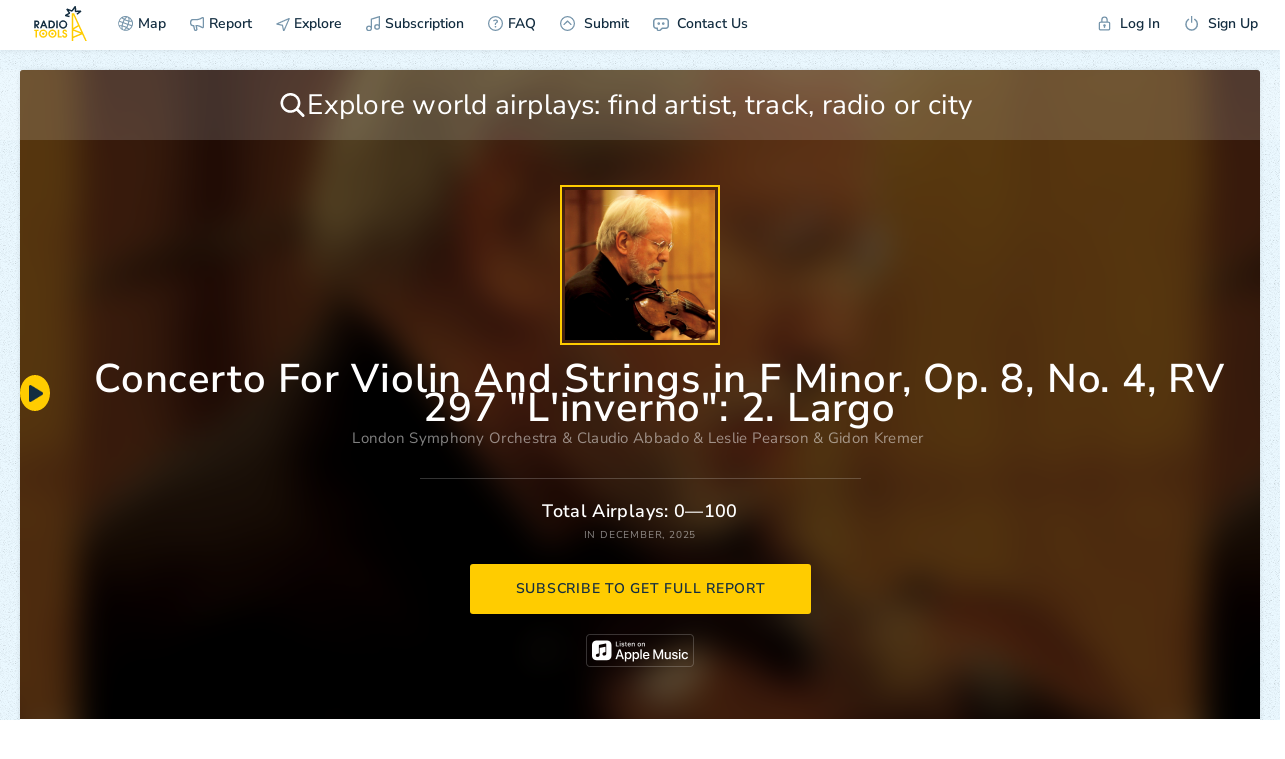

--- FILE ---
content_type: text/html; charset=utf-8
request_url: https://www.google.com/recaptcha/api2/anchor?ar=1&k=6LeKBMkZAAAAAGOww6nP3QojS59emyUaXW9QGU7n&co=aHR0cHM6Ly9yYWRpby50b29sczo0NDM.&hl=en&v=N67nZn4AqZkNcbeMu4prBgzg&size=invisible&anchor-ms=20000&execute-ms=30000&cb=rcww01wbqysy
body_size: 48977
content:
<!DOCTYPE HTML><html dir="ltr" lang="en"><head><meta http-equiv="Content-Type" content="text/html; charset=UTF-8">
<meta http-equiv="X-UA-Compatible" content="IE=edge">
<title>reCAPTCHA</title>
<style type="text/css">
/* cyrillic-ext */
@font-face {
  font-family: 'Roboto';
  font-style: normal;
  font-weight: 400;
  font-stretch: 100%;
  src: url(//fonts.gstatic.com/s/roboto/v48/KFO7CnqEu92Fr1ME7kSn66aGLdTylUAMa3GUBHMdazTgWw.woff2) format('woff2');
  unicode-range: U+0460-052F, U+1C80-1C8A, U+20B4, U+2DE0-2DFF, U+A640-A69F, U+FE2E-FE2F;
}
/* cyrillic */
@font-face {
  font-family: 'Roboto';
  font-style: normal;
  font-weight: 400;
  font-stretch: 100%;
  src: url(//fonts.gstatic.com/s/roboto/v48/KFO7CnqEu92Fr1ME7kSn66aGLdTylUAMa3iUBHMdazTgWw.woff2) format('woff2');
  unicode-range: U+0301, U+0400-045F, U+0490-0491, U+04B0-04B1, U+2116;
}
/* greek-ext */
@font-face {
  font-family: 'Roboto';
  font-style: normal;
  font-weight: 400;
  font-stretch: 100%;
  src: url(//fonts.gstatic.com/s/roboto/v48/KFO7CnqEu92Fr1ME7kSn66aGLdTylUAMa3CUBHMdazTgWw.woff2) format('woff2');
  unicode-range: U+1F00-1FFF;
}
/* greek */
@font-face {
  font-family: 'Roboto';
  font-style: normal;
  font-weight: 400;
  font-stretch: 100%;
  src: url(//fonts.gstatic.com/s/roboto/v48/KFO7CnqEu92Fr1ME7kSn66aGLdTylUAMa3-UBHMdazTgWw.woff2) format('woff2');
  unicode-range: U+0370-0377, U+037A-037F, U+0384-038A, U+038C, U+038E-03A1, U+03A3-03FF;
}
/* math */
@font-face {
  font-family: 'Roboto';
  font-style: normal;
  font-weight: 400;
  font-stretch: 100%;
  src: url(//fonts.gstatic.com/s/roboto/v48/KFO7CnqEu92Fr1ME7kSn66aGLdTylUAMawCUBHMdazTgWw.woff2) format('woff2');
  unicode-range: U+0302-0303, U+0305, U+0307-0308, U+0310, U+0312, U+0315, U+031A, U+0326-0327, U+032C, U+032F-0330, U+0332-0333, U+0338, U+033A, U+0346, U+034D, U+0391-03A1, U+03A3-03A9, U+03B1-03C9, U+03D1, U+03D5-03D6, U+03F0-03F1, U+03F4-03F5, U+2016-2017, U+2034-2038, U+203C, U+2040, U+2043, U+2047, U+2050, U+2057, U+205F, U+2070-2071, U+2074-208E, U+2090-209C, U+20D0-20DC, U+20E1, U+20E5-20EF, U+2100-2112, U+2114-2115, U+2117-2121, U+2123-214F, U+2190, U+2192, U+2194-21AE, U+21B0-21E5, U+21F1-21F2, U+21F4-2211, U+2213-2214, U+2216-22FF, U+2308-230B, U+2310, U+2319, U+231C-2321, U+2336-237A, U+237C, U+2395, U+239B-23B7, U+23D0, U+23DC-23E1, U+2474-2475, U+25AF, U+25B3, U+25B7, U+25BD, U+25C1, U+25CA, U+25CC, U+25FB, U+266D-266F, U+27C0-27FF, U+2900-2AFF, U+2B0E-2B11, U+2B30-2B4C, U+2BFE, U+3030, U+FF5B, U+FF5D, U+1D400-1D7FF, U+1EE00-1EEFF;
}
/* symbols */
@font-face {
  font-family: 'Roboto';
  font-style: normal;
  font-weight: 400;
  font-stretch: 100%;
  src: url(//fonts.gstatic.com/s/roboto/v48/KFO7CnqEu92Fr1ME7kSn66aGLdTylUAMaxKUBHMdazTgWw.woff2) format('woff2');
  unicode-range: U+0001-000C, U+000E-001F, U+007F-009F, U+20DD-20E0, U+20E2-20E4, U+2150-218F, U+2190, U+2192, U+2194-2199, U+21AF, U+21E6-21F0, U+21F3, U+2218-2219, U+2299, U+22C4-22C6, U+2300-243F, U+2440-244A, U+2460-24FF, U+25A0-27BF, U+2800-28FF, U+2921-2922, U+2981, U+29BF, U+29EB, U+2B00-2BFF, U+4DC0-4DFF, U+FFF9-FFFB, U+10140-1018E, U+10190-1019C, U+101A0, U+101D0-101FD, U+102E0-102FB, U+10E60-10E7E, U+1D2C0-1D2D3, U+1D2E0-1D37F, U+1F000-1F0FF, U+1F100-1F1AD, U+1F1E6-1F1FF, U+1F30D-1F30F, U+1F315, U+1F31C, U+1F31E, U+1F320-1F32C, U+1F336, U+1F378, U+1F37D, U+1F382, U+1F393-1F39F, U+1F3A7-1F3A8, U+1F3AC-1F3AF, U+1F3C2, U+1F3C4-1F3C6, U+1F3CA-1F3CE, U+1F3D4-1F3E0, U+1F3ED, U+1F3F1-1F3F3, U+1F3F5-1F3F7, U+1F408, U+1F415, U+1F41F, U+1F426, U+1F43F, U+1F441-1F442, U+1F444, U+1F446-1F449, U+1F44C-1F44E, U+1F453, U+1F46A, U+1F47D, U+1F4A3, U+1F4B0, U+1F4B3, U+1F4B9, U+1F4BB, U+1F4BF, U+1F4C8-1F4CB, U+1F4D6, U+1F4DA, U+1F4DF, U+1F4E3-1F4E6, U+1F4EA-1F4ED, U+1F4F7, U+1F4F9-1F4FB, U+1F4FD-1F4FE, U+1F503, U+1F507-1F50B, U+1F50D, U+1F512-1F513, U+1F53E-1F54A, U+1F54F-1F5FA, U+1F610, U+1F650-1F67F, U+1F687, U+1F68D, U+1F691, U+1F694, U+1F698, U+1F6AD, U+1F6B2, U+1F6B9-1F6BA, U+1F6BC, U+1F6C6-1F6CF, U+1F6D3-1F6D7, U+1F6E0-1F6EA, U+1F6F0-1F6F3, U+1F6F7-1F6FC, U+1F700-1F7FF, U+1F800-1F80B, U+1F810-1F847, U+1F850-1F859, U+1F860-1F887, U+1F890-1F8AD, U+1F8B0-1F8BB, U+1F8C0-1F8C1, U+1F900-1F90B, U+1F93B, U+1F946, U+1F984, U+1F996, U+1F9E9, U+1FA00-1FA6F, U+1FA70-1FA7C, U+1FA80-1FA89, U+1FA8F-1FAC6, U+1FACE-1FADC, U+1FADF-1FAE9, U+1FAF0-1FAF8, U+1FB00-1FBFF;
}
/* vietnamese */
@font-face {
  font-family: 'Roboto';
  font-style: normal;
  font-weight: 400;
  font-stretch: 100%;
  src: url(//fonts.gstatic.com/s/roboto/v48/KFO7CnqEu92Fr1ME7kSn66aGLdTylUAMa3OUBHMdazTgWw.woff2) format('woff2');
  unicode-range: U+0102-0103, U+0110-0111, U+0128-0129, U+0168-0169, U+01A0-01A1, U+01AF-01B0, U+0300-0301, U+0303-0304, U+0308-0309, U+0323, U+0329, U+1EA0-1EF9, U+20AB;
}
/* latin-ext */
@font-face {
  font-family: 'Roboto';
  font-style: normal;
  font-weight: 400;
  font-stretch: 100%;
  src: url(//fonts.gstatic.com/s/roboto/v48/KFO7CnqEu92Fr1ME7kSn66aGLdTylUAMa3KUBHMdazTgWw.woff2) format('woff2');
  unicode-range: U+0100-02BA, U+02BD-02C5, U+02C7-02CC, U+02CE-02D7, U+02DD-02FF, U+0304, U+0308, U+0329, U+1D00-1DBF, U+1E00-1E9F, U+1EF2-1EFF, U+2020, U+20A0-20AB, U+20AD-20C0, U+2113, U+2C60-2C7F, U+A720-A7FF;
}
/* latin */
@font-face {
  font-family: 'Roboto';
  font-style: normal;
  font-weight: 400;
  font-stretch: 100%;
  src: url(//fonts.gstatic.com/s/roboto/v48/KFO7CnqEu92Fr1ME7kSn66aGLdTylUAMa3yUBHMdazQ.woff2) format('woff2');
  unicode-range: U+0000-00FF, U+0131, U+0152-0153, U+02BB-02BC, U+02C6, U+02DA, U+02DC, U+0304, U+0308, U+0329, U+2000-206F, U+20AC, U+2122, U+2191, U+2193, U+2212, U+2215, U+FEFF, U+FFFD;
}
/* cyrillic-ext */
@font-face {
  font-family: 'Roboto';
  font-style: normal;
  font-weight: 500;
  font-stretch: 100%;
  src: url(//fonts.gstatic.com/s/roboto/v48/KFO7CnqEu92Fr1ME7kSn66aGLdTylUAMa3GUBHMdazTgWw.woff2) format('woff2');
  unicode-range: U+0460-052F, U+1C80-1C8A, U+20B4, U+2DE0-2DFF, U+A640-A69F, U+FE2E-FE2F;
}
/* cyrillic */
@font-face {
  font-family: 'Roboto';
  font-style: normal;
  font-weight: 500;
  font-stretch: 100%;
  src: url(//fonts.gstatic.com/s/roboto/v48/KFO7CnqEu92Fr1ME7kSn66aGLdTylUAMa3iUBHMdazTgWw.woff2) format('woff2');
  unicode-range: U+0301, U+0400-045F, U+0490-0491, U+04B0-04B1, U+2116;
}
/* greek-ext */
@font-face {
  font-family: 'Roboto';
  font-style: normal;
  font-weight: 500;
  font-stretch: 100%;
  src: url(//fonts.gstatic.com/s/roboto/v48/KFO7CnqEu92Fr1ME7kSn66aGLdTylUAMa3CUBHMdazTgWw.woff2) format('woff2');
  unicode-range: U+1F00-1FFF;
}
/* greek */
@font-face {
  font-family: 'Roboto';
  font-style: normal;
  font-weight: 500;
  font-stretch: 100%;
  src: url(//fonts.gstatic.com/s/roboto/v48/KFO7CnqEu92Fr1ME7kSn66aGLdTylUAMa3-UBHMdazTgWw.woff2) format('woff2');
  unicode-range: U+0370-0377, U+037A-037F, U+0384-038A, U+038C, U+038E-03A1, U+03A3-03FF;
}
/* math */
@font-face {
  font-family: 'Roboto';
  font-style: normal;
  font-weight: 500;
  font-stretch: 100%;
  src: url(//fonts.gstatic.com/s/roboto/v48/KFO7CnqEu92Fr1ME7kSn66aGLdTylUAMawCUBHMdazTgWw.woff2) format('woff2');
  unicode-range: U+0302-0303, U+0305, U+0307-0308, U+0310, U+0312, U+0315, U+031A, U+0326-0327, U+032C, U+032F-0330, U+0332-0333, U+0338, U+033A, U+0346, U+034D, U+0391-03A1, U+03A3-03A9, U+03B1-03C9, U+03D1, U+03D5-03D6, U+03F0-03F1, U+03F4-03F5, U+2016-2017, U+2034-2038, U+203C, U+2040, U+2043, U+2047, U+2050, U+2057, U+205F, U+2070-2071, U+2074-208E, U+2090-209C, U+20D0-20DC, U+20E1, U+20E5-20EF, U+2100-2112, U+2114-2115, U+2117-2121, U+2123-214F, U+2190, U+2192, U+2194-21AE, U+21B0-21E5, U+21F1-21F2, U+21F4-2211, U+2213-2214, U+2216-22FF, U+2308-230B, U+2310, U+2319, U+231C-2321, U+2336-237A, U+237C, U+2395, U+239B-23B7, U+23D0, U+23DC-23E1, U+2474-2475, U+25AF, U+25B3, U+25B7, U+25BD, U+25C1, U+25CA, U+25CC, U+25FB, U+266D-266F, U+27C0-27FF, U+2900-2AFF, U+2B0E-2B11, U+2B30-2B4C, U+2BFE, U+3030, U+FF5B, U+FF5D, U+1D400-1D7FF, U+1EE00-1EEFF;
}
/* symbols */
@font-face {
  font-family: 'Roboto';
  font-style: normal;
  font-weight: 500;
  font-stretch: 100%;
  src: url(//fonts.gstatic.com/s/roboto/v48/KFO7CnqEu92Fr1ME7kSn66aGLdTylUAMaxKUBHMdazTgWw.woff2) format('woff2');
  unicode-range: U+0001-000C, U+000E-001F, U+007F-009F, U+20DD-20E0, U+20E2-20E4, U+2150-218F, U+2190, U+2192, U+2194-2199, U+21AF, U+21E6-21F0, U+21F3, U+2218-2219, U+2299, U+22C4-22C6, U+2300-243F, U+2440-244A, U+2460-24FF, U+25A0-27BF, U+2800-28FF, U+2921-2922, U+2981, U+29BF, U+29EB, U+2B00-2BFF, U+4DC0-4DFF, U+FFF9-FFFB, U+10140-1018E, U+10190-1019C, U+101A0, U+101D0-101FD, U+102E0-102FB, U+10E60-10E7E, U+1D2C0-1D2D3, U+1D2E0-1D37F, U+1F000-1F0FF, U+1F100-1F1AD, U+1F1E6-1F1FF, U+1F30D-1F30F, U+1F315, U+1F31C, U+1F31E, U+1F320-1F32C, U+1F336, U+1F378, U+1F37D, U+1F382, U+1F393-1F39F, U+1F3A7-1F3A8, U+1F3AC-1F3AF, U+1F3C2, U+1F3C4-1F3C6, U+1F3CA-1F3CE, U+1F3D4-1F3E0, U+1F3ED, U+1F3F1-1F3F3, U+1F3F5-1F3F7, U+1F408, U+1F415, U+1F41F, U+1F426, U+1F43F, U+1F441-1F442, U+1F444, U+1F446-1F449, U+1F44C-1F44E, U+1F453, U+1F46A, U+1F47D, U+1F4A3, U+1F4B0, U+1F4B3, U+1F4B9, U+1F4BB, U+1F4BF, U+1F4C8-1F4CB, U+1F4D6, U+1F4DA, U+1F4DF, U+1F4E3-1F4E6, U+1F4EA-1F4ED, U+1F4F7, U+1F4F9-1F4FB, U+1F4FD-1F4FE, U+1F503, U+1F507-1F50B, U+1F50D, U+1F512-1F513, U+1F53E-1F54A, U+1F54F-1F5FA, U+1F610, U+1F650-1F67F, U+1F687, U+1F68D, U+1F691, U+1F694, U+1F698, U+1F6AD, U+1F6B2, U+1F6B9-1F6BA, U+1F6BC, U+1F6C6-1F6CF, U+1F6D3-1F6D7, U+1F6E0-1F6EA, U+1F6F0-1F6F3, U+1F6F7-1F6FC, U+1F700-1F7FF, U+1F800-1F80B, U+1F810-1F847, U+1F850-1F859, U+1F860-1F887, U+1F890-1F8AD, U+1F8B0-1F8BB, U+1F8C0-1F8C1, U+1F900-1F90B, U+1F93B, U+1F946, U+1F984, U+1F996, U+1F9E9, U+1FA00-1FA6F, U+1FA70-1FA7C, U+1FA80-1FA89, U+1FA8F-1FAC6, U+1FACE-1FADC, U+1FADF-1FAE9, U+1FAF0-1FAF8, U+1FB00-1FBFF;
}
/* vietnamese */
@font-face {
  font-family: 'Roboto';
  font-style: normal;
  font-weight: 500;
  font-stretch: 100%;
  src: url(//fonts.gstatic.com/s/roboto/v48/KFO7CnqEu92Fr1ME7kSn66aGLdTylUAMa3OUBHMdazTgWw.woff2) format('woff2');
  unicode-range: U+0102-0103, U+0110-0111, U+0128-0129, U+0168-0169, U+01A0-01A1, U+01AF-01B0, U+0300-0301, U+0303-0304, U+0308-0309, U+0323, U+0329, U+1EA0-1EF9, U+20AB;
}
/* latin-ext */
@font-face {
  font-family: 'Roboto';
  font-style: normal;
  font-weight: 500;
  font-stretch: 100%;
  src: url(//fonts.gstatic.com/s/roboto/v48/KFO7CnqEu92Fr1ME7kSn66aGLdTylUAMa3KUBHMdazTgWw.woff2) format('woff2');
  unicode-range: U+0100-02BA, U+02BD-02C5, U+02C7-02CC, U+02CE-02D7, U+02DD-02FF, U+0304, U+0308, U+0329, U+1D00-1DBF, U+1E00-1E9F, U+1EF2-1EFF, U+2020, U+20A0-20AB, U+20AD-20C0, U+2113, U+2C60-2C7F, U+A720-A7FF;
}
/* latin */
@font-face {
  font-family: 'Roboto';
  font-style: normal;
  font-weight: 500;
  font-stretch: 100%;
  src: url(//fonts.gstatic.com/s/roboto/v48/KFO7CnqEu92Fr1ME7kSn66aGLdTylUAMa3yUBHMdazQ.woff2) format('woff2');
  unicode-range: U+0000-00FF, U+0131, U+0152-0153, U+02BB-02BC, U+02C6, U+02DA, U+02DC, U+0304, U+0308, U+0329, U+2000-206F, U+20AC, U+2122, U+2191, U+2193, U+2212, U+2215, U+FEFF, U+FFFD;
}
/* cyrillic-ext */
@font-face {
  font-family: 'Roboto';
  font-style: normal;
  font-weight: 900;
  font-stretch: 100%;
  src: url(//fonts.gstatic.com/s/roboto/v48/KFO7CnqEu92Fr1ME7kSn66aGLdTylUAMa3GUBHMdazTgWw.woff2) format('woff2');
  unicode-range: U+0460-052F, U+1C80-1C8A, U+20B4, U+2DE0-2DFF, U+A640-A69F, U+FE2E-FE2F;
}
/* cyrillic */
@font-face {
  font-family: 'Roboto';
  font-style: normal;
  font-weight: 900;
  font-stretch: 100%;
  src: url(//fonts.gstatic.com/s/roboto/v48/KFO7CnqEu92Fr1ME7kSn66aGLdTylUAMa3iUBHMdazTgWw.woff2) format('woff2');
  unicode-range: U+0301, U+0400-045F, U+0490-0491, U+04B0-04B1, U+2116;
}
/* greek-ext */
@font-face {
  font-family: 'Roboto';
  font-style: normal;
  font-weight: 900;
  font-stretch: 100%;
  src: url(//fonts.gstatic.com/s/roboto/v48/KFO7CnqEu92Fr1ME7kSn66aGLdTylUAMa3CUBHMdazTgWw.woff2) format('woff2');
  unicode-range: U+1F00-1FFF;
}
/* greek */
@font-face {
  font-family: 'Roboto';
  font-style: normal;
  font-weight: 900;
  font-stretch: 100%;
  src: url(//fonts.gstatic.com/s/roboto/v48/KFO7CnqEu92Fr1ME7kSn66aGLdTylUAMa3-UBHMdazTgWw.woff2) format('woff2');
  unicode-range: U+0370-0377, U+037A-037F, U+0384-038A, U+038C, U+038E-03A1, U+03A3-03FF;
}
/* math */
@font-face {
  font-family: 'Roboto';
  font-style: normal;
  font-weight: 900;
  font-stretch: 100%;
  src: url(//fonts.gstatic.com/s/roboto/v48/KFO7CnqEu92Fr1ME7kSn66aGLdTylUAMawCUBHMdazTgWw.woff2) format('woff2');
  unicode-range: U+0302-0303, U+0305, U+0307-0308, U+0310, U+0312, U+0315, U+031A, U+0326-0327, U+032C, U+032F-0330, U+0332-0333, U+0338, U+033A, U+0346, U+034D, U+0391-03A1, U+03A3-03A9, U+03B1-03C9, U+03D1, U+03D5-03D6, U+03F0-03F1, U+03F4-03F5, U+2016-2017, U+2034-2038, U+203C, U+2040, U+2043, U+2047, U+2050, U+2057, U+205F, U+2070-2071, U+2074-208E, U+2090-209C, U+20D0-20DC, U+20E1, U+20E5-20EF, U+2100-2112, U+2114-2115, U+2117-2121, U+2123-214F, U+2190, U+2192, U+2194-21AE, U+21B0-21E5, U+21F1-21F2, U+21F4-2211, U+2213-2214, U+2216-22FF, U+2308-230B, U+2310, U+2319, U+231C-2321, U+2336-237A, U+237C, U+2395, U+239B-23B7, U+23D0, U+23DC-23E1, U+2474-2475, U+25AF, U+25B3, U+25B7, U+25BD, U+25C1, U+25CA, U+25CC, U+25FB, U+266D-266F, U+27C0-27FF, U+2900-2AFF, U+2B0E-2B11, U+2B30-2B4C, U+2BFE, U+3030, U+FF5B, U+FF5D, U+1D400-1D7FF, U+1EE00-1EEFF;
}
/* symbols */
@font-face {
  font-family: 'Roboto';
  font-style: normal;
  font-weight: 900;
  font-stretch: 100%;
  src: url(//fonts.gstatic.com/s/roboto/v48/KFO7CnqEu92Fr1ME7kSn66aGLdTylUAMaxKUBHMdazTgWw.woff2) format('woff2');
  unicode-range: U+0001-000C, U+000E-001F, U+007F-009F, U+20DD-20E0, U+20E2-20E4, U+2150-218F, U+2190, U+2192, U+2194-2199, U+21AF, U+21E6-21F0, U+21F3, U+2218-2219, U+2299, U+22C4-22C6, U+2300-243F, U+2440-244A, U+2460-24FF, U+25A0-27BF, U+2800-28FF, U+2921-2922, U+2981, U+29BF, U+29EB, U+2B00-2BFF, U+4DC0-4DFF, U+FFF9-FFFB, U+10140-1018E, U+10190-1019C, U+101A0, U+101D0-101FD, U+102E0-102FB, U+10E60-10E7E, U+1D2C0-1D2D3, U+1D2E0-1D37F, U+1F000-1F0FF, U+1F100-1F1AD, U+1F1E6-1F1FF, U+1F30D-1F30F, U+1F315, U+1F31C, U+1F31E, U+1F320-1F32C, U+1F336, U+1F378, U+1F37D, U+1F382, U+1F393-1F39F, U+1F3A7-1F3A8, U+1F3AC-1F3AF, U+1F3C2, U+1F3C4-1F3C6, U+1F3CA-1F3CE, U+1F3D4-1F3E0, U+1F3ED, U+1F3F1-1F3F3, U+1F3F5-1F3F7, U+1F408, U+1F415, U+1F41F, U+1F426, U+1F43F, U+1F441-1F442, U+1F444, U+1F446-1F449, U+1F44C-1F44E, U+1F453, U+1F46A, U+1F47D, U+1F4A3, U+1F4B0, U+1F4B3, U+1F4B9, U+1F4BB, U+1F4BF, U+1F4C8-1F4CB, U+1F4D6, U+1F4DA, U+1F4DF, U+1F4E3-1F4E6, U+1F4EA-1F4ED, U+1F4F7, U+1F4F9-1F4FB, U+1F4FD-1F4FE, U+1F503, U+1F507-1F50B, U+1F50D, U+1F512-1F513, U+1F53E-1F54A, U+1F54F-1F5FA, U+1F610, U+1F650-1F67F, U+1F687, U+1F68D, U+1F691, U+1F694, U+1F698, U+1F6AD, U+1F6B2, U+1F6B9-1F6BA, U+1F6BC, U+1F6C6-1F6CF, U+1F6D3-1F6D7, U+1F6E0-1F6EA, U+1F6F0-1F6F3, U+1F6F7-1F6FC, U+1F700-1F7FF, U+1F800-1F80B, U+1F810-1F847, U+1F850-1F859, U+1F860-1F887, U+1F890-1F8AD, U+1F8B0-1F8BB, U+1F8C0-1F8C1, U+1F900-1F90B, U+1F93B, U+1F946, U+1F984, U+1F996, U+1F9E9, U+1FA00-1FA6F, U+1FA70-1FA7C, U+1FA80-1FA89, U+1FA8F-1FAC6, U+1FACE-1FADC, U+1FADF-1FAE9, U+1FAF0-1FAF8, U+1FB00-1FBFF;
}
/* vietnamese */
@font-face {
  font-family: 'Roboto';
  font-style: normal;
  font-weight: 900;
  font-stretch: 100%;
  src: url(//fonts.gstatic.com/s/roboto/v48/KFO7CnqEu92Fr1ME7kSn66aGLdTylUAMa3OUBHMdazTgWw.woff2) format('woff2');
  unicode-range: U+0102-0103, U+0110-0111, U+0128-0129, U+0168-0169, U+01A0-01A1, U+01AF-01B0, U+0300-0301, U+0303-0304, U+0308-0309, U+0323, U+0329, U+1EA0-1EF9, U+20AB;
}
/* latin-ext */
@font-face {
  font-family: 'Roboto';
  font-style: normal;
  font-weight: 900;
  font-stretch: 100%;
  src: url(//fonts.gstatic.com/s/roboto/v48/KFO7CnqEu92Fr1ME7kSn66aGLdTylUAMa3KUBHMdazTgWw.woff2) format('woff2');
  unicode-range: U+0100-02BA, U+02BD-02C5, U+02C7-02CC, U+02CE-02D7, U+02DD-02FF, U+0304, U+0308, U+0329, U+1D00-1DBF, U+1E00-1E9F, U+1EF2-1EFF, U+2020, U+20A0-20AB, U+20AD-20C0, U+2113, U+2C60-2C7F, U+A720-A7FF;
}
/* latin */
@font-face {
  font-family: 'Roboto';
  font-style: normal;
  font-weight: 900;
  font-stretch: 100%;
  src: url(//fonts.gstatic.com/s/roboto/v48/KFO7CnqEu92Fr1ME7kSn66aGLdTylUAMa3yUBHMdazQ.woff2) format('woff2');
  unicode-range: U+0000-00FF, U+0131, U+0152-0153, U+02BB-02BC, U+02C6, U+02DA, U+02DC, U+0304, U+0308, U+0329, U+2000-206F, U+20AC, U+2122, U+2191, U+2193, U+2212, U+2215, U+FEFF, U+FFFD;
}

</style>
<link rel="stylesheet" type="text/css" href="https://www.gstatic.com/recaptcha/releases/N67nZn4AqZkNcbeMu4prBgzg/styles__ltr.css">
<script nonce="KZDNLzQgg0ec_2FRa0PC0w" type="text/javascript">window['__recaptcha_api'] = 'https://www.google.com/recaptcha/api2/';</script>
<script type="text/javascript" src="https://www.gstatic.com/recaptcha/releases/N67nZn4AqZkNcbeMu4prBgzg/recaptcha__en.js" nonce="KZDNLzQgg0ec_2FRa0PC0w">
      
    </script></head>
<body><div id="rc-anchor-alert" class="rc-anchor-alert"></div>
<input type="hidden" id="recaptcha-token" value="[base64]">
<script type="text/javascript" nonce="KZDNLzQgg0ec_2FRa0PC0w">
      recaptcha.anchor.Main.init("[\x22ainput\x22,[\x22bgdata\x22,\x22\x22,\[base64]/[base64]/MjU1Ong/[base64]/[base64]/[base64]/[base64]/[base64]/[base64]/[base64]/[base64]/[base64]/[base64]/[base64]/[base64]/[base64]/[base64]/[base64]\\u003d\x22,\[base64]\\u003d\\u003d\x22,\x22w4PDiD93w6DCtiLCmTRdfTXCgcOiVEvCmMO5WMOzwpI3wpnCkUpzwoASw4piw6HCpsO7T3/Ch8KQw7HDhDvDpMOtw4vDgMKQTsKRw7fDoRApOsOyw5ZjFkM1wprDizDDkzcJM3rClBnCmUhAPsOPHQEywq8Fw6tdwqXCuwfDmgDClcOcaHped8O/[base64]/Diy9JbxLClVXDpsKSESTDjVZ3w7bCg8ODw4PCqnVpw5FlEEHCuwFHw57DrcOzHMO4QDMtCX/CgDvCu8OEwo/DkcOnwqDDusOPwoNHw5HCosOwZCQiwpxowq/Cp3zDtMOyw5Zye8ORw7E4NsK0w7tYw4sbPlHDkMKmHsOkbsOdwqfDu8OcwrtucnAgw7LDrkBXUnTCu8O5JR9Uwr7Dn8KwwpwLVcOlAVlZE8KlAMOiwqnCrsKhHsKEwovDucKsYcK/BsOyTw5Bw7QaRz4BTcO8MUR/TTjCq8K3w7AkaWRROcKyw4jCsRMfIjlYGcK6w6/[base64]/Du8OXWsKcfsOrw7LDm8OOKFIRwpcmO8KtFsOaw6nDlMK3LiZ5QMKwccO8w5YywqrDrMOeJMK8esKnPHXDnsK+wrJKYsKjFyRtLsOsw7lYwpsIacOtDsO+wphTwpYyw4TDnMOISzbDgsOMwo0PJzDDnsOiAsOGUU/Cp0TCvMOnYVYHHMKoFsKMHDohbMOLAcO2b8KoJ8OiCxYXNVUxSsOmERgfVQLDo0ZSw61EWQtRXcO9cGPCo1tiw75rw7R5TGpnw4rCnsKwbl1Mwolcw6lFw5LDqTbDmUvDuMKmQhrCl1/CjcOiL8Kvw4wWcMKJEwPDlMKTw5/DgkvDuVHDt2ovwo7Ci0vDl8Ozf8Obajl/EVXCnsKTwqprw6R8w59zw5LDpsKnQ8K8bsKOwotGawBlf8OmQUI2wrMLJ2QZwokpwqx0RTgOFQpow6PCoQ3DqU3DiMO8wpo/w4HCszDDq8K+YFPDgGoKwpTCsT1ITxbDgyBhw5zDtmUswofCg8O5w6DDvALCgSnCtkd1ThQaw7zChxpAwqXCscOvwrjDhmk6w74JMDPCoRZuwpzDh8OKACHCrcOeYFzCo0bCmcO4w5bClcKCwonCpsOleGDCosKeYhUWC8KywpHDswI/eHIoR8KrBsK3d0nCqSXCjsOnSxXCrMKzH8OTU8KzwpZ8LcOqYMOmOxl0N8KxwrJzEnzDicOKYsOyC8OXeEHDosO7w5nCgsO1NFzDhQ5Ww74yw53CgcOCw55nwpB/w7/Ck8OGwpQDw58Mw5kuw73Cg8KjwrvDoxTCgMKoPRjDllbCiCzDkhPCjsOsPcOMJMOmwpXCmcKfZzDCgMODw6IDa37CkMKpUsK/H8OrU8OsQmXCpTPDnhrDnSEIFDQtTXB9w78Hw6vCsT7DtcKbelUEEA3DvcKQw50aw5dCf1XCvcOjwqXChsOuw6DCsxzDlMOlw5sPwoLDisKDw4xKCQ/DqsKEXMKoOcKlEMKeCcKcRcKoWj5yUDDCpUHCssOBb0rDv8O7w5HCosOEw5LCgTHCiHUyw5fClEInci/DpGIbw6PCoWnDtB4KdQvDhhhINsK6w7wxC1fCo8O1L8OywoXCrMKHwrDCt8OcwqscwokEwoTCtysYJEUsO8KowpZJw41SwoM3wojCn8OmA8KjH8OXDVpGcS8GwrJ9dsK0NsO+D8OBwoQQw45xw4LCshRmU8O/w6PCmMO0woEZwoXCnVfDiMO/[base64]/DtW7DtsOCL8OcPsOcwoEbO2BVwqE1w63DsMOiw58Bw7N8DDReAxHChMKXQMK7wrjCn8KVw7d/wrUpIcKxIVXCl8KXw6PChcOtwoAVEMKccQrCvMKCwrHDnFx/FMK1KgfDjHbCl8OjDl0Sw6BGK8Ozwp/Crm1VJFRTwr/CuyfDs8Ktw7/ClzfCu8OHAgjDhlEew453w57Cv2XDrsOwwqLCiMK+eWofIcOeSUsIw4TDncOzRQgNw5o7wpnCj8KnVXQbC8OswrspGcKtFQ8Uw6rDksOrwpBJT8OLXsKzwokfw4guQsORw5Q3w6rCuMOyNlnCmMKbw6hcwo5/w7nCqMKWOnFuOcOrL8KCP1/Dvw/Dv8KqwoovwqtdwrDCqmYHSlrCgcKkwoDDuMKWw5jCgw8aIWsxw6ASw6rCkGN/IWzCh0HDkcOkwoDDjjrClsOAGUDCucKHfTnDosOVw6paWsO/w77CuE3Dl8OCHsKlUsOswrHDuWLCgsKKbcOzw7zDuhh5w7Z5SsOswovDr0wJwowYwo3CpHzDggkmw6DCpEXDsQESEMKAJjXCqnJlEcKJCjEeDcKcMMKwTgrCkyvDr8OHA2x/w60KwoUbRMOhw4/CusOeQFXCqsO9w5Iuw4kqwrhAUzfCkcOZwqNEwonDjybDuhjCkcOyYMK9Qxw/VDpXwrfDpCwLwp7Dl8KawqDCtDFTd1jCtsOABMKJwrNhWngidMK6LsOGXid4DVrDlsORUHRZwqdtwrcJO8KDw73DvMOJL8Oaw7wPRsOawqrCg3TDkBE8IkpTdMOCwrFEwoFvOGJNw5/DuW7DjcKlDsOnBDvCvsKiwoxcw5VMJcKSAS3ClmzDtsKTw5JJbsO/Jlwow6LChsOMw7d7w5zDuMKgWMONE09fwpVOIn1HwrNSwrnCkg3Dni7Cn8ODwpHDj8KUehzCncKeFkdpw6fCghYhwr8jYg1Aw5TDuMOrw7HDu8KVV8KywpPCv8OZcMOkf8OuMsKVwpp7TMKhEMONFMO8M3/CsDLCqVPCuMOKH13Cv8KxV3rDmcOYLMKpZ8KZGMO6wrvChh/CuMOxwq86DsKueMO5O14AVsOuw4fCkMKYw5Mcwo/DmWXClsOLEHbDg8O+X3B7wpLDi8KFw7k/[base64]/[base64]/DssOLw5RQwqTDn8OqcsK2wp3Cs0LCoEMbwpHCvsOxwprDqF7DvsOgwpvCqcOZAsOnM8OxSMOcwp/DksKNRMKCw4nCgcKNw4geRkXDiFLDnxxNw45CJMOzwoxCLMO2w5EhVsKjOMOQw6wOw5pDBxHCvsKxGTzDlAjDogXCpcOrccO/w6sKw7zCmwpUYSInw5QYwoksRsO3W2/DgEdRd3bCr8KxwoxjA8K7RsKGw4NcTsKhwq5uMyBAwqzCiMKyZ1XDnMKaw5jDmcK6T3ZMw4ZGThtiKVrDtyd2BUVGwo7DqXARTmZcccOTwo3DscKnwpbCuCZ5K33ClsKsNcOFHcOXw7TDuRoVw7ocfHjDg0MmwpbCvTsEw47DtznCucOBTMK0w6A/w6RIwrEkwoRfwqdnw7PDrxUfD8KQKcOQI1HCvXfCgWQlTDZPwp5kwpUEwpAsw6J0w6jClMK/UsK1wo7CrA50w4QxwpTCuA0two1Kw5rCmMObNyrClzplGcOBw5NCwowLw4XConfDm8K0wr8VGFtfwrZzw4s8wqgWDHYaw4rDqsKNN8OCw7/CuV9BwqJ/fGtwwozCvMKyw7JQw57Dlh1Nw6PDqxlybcKaV8KQw5HCmHMGwobCsTQfLHTCiBUDw5Y3w4LDijc+wq4zaFLCl8K/wrvDpynCl8Kaw6wkcMK8d8KsUTgNwrPDjTXChsKaVQdoams7fyTCuikiZXAZw701dSMcW8K0woUHwrTCssOqw4TDlMOoCykPwqvCh8KCFRtgwo/DlVsWaMKFGXtmQzvDtsOPwqvClsOfV8OsDEM5wrpvUx/DnsOyVH/CtcODEMK3Um3CkMKyHkkAP8Kkf2nCucO6d8KRwrrCph9Qwo3CrXkmJ8OCGcOiQAUIwrPDmygDw7YCJh0zNmM9GMKWMX06w69Mw5bCrxcIMwrCqB7CvcK6fgVWw45ow7ZdMcOyDVV8w4fCisKrw6Evw57DtX/DusOOOBQmTicdw5INYcK3w7zDsV85w7vChgMLZR3DkcO/[base64]/CE7DicOpwpHDosO4woXDuz/DlMKcw4zCoW0DGFEVSQ4yEMKTPhRCVV4idyTCkSDCnX10w4zDsT45PcOkw4URwqTCoivDqCfDnMKJw61OAEsfasOXexjChMOgHQPDncODw7BAwqh1J8O2w4xVWMOwcXZOQsONwrnDhzFkwqvCizzDi1bCmS/DrMOiwrN6w7jDuSfDuzIUw68Jw5/DlMOww7MdSgrDlsKYRmFxSlxwwrFqGlnCkMOKY8K3M09OwrxiwpxKGcKtUsOzw7vDpcKaw73Djg0kGcK6H3/Dnkp9C08pwqdnBURYV8KeHVpYC3pQcG9+aBw9NcO+HRd1w7TDoUrDhsKSw50qw5zDljPDqCFxVcK2w7HCv0QHIcKxNmXCucOgwoVJw7DCpGgiwqXCvMOSw4jDt8OzEMKUwpzDhnliN8OtwptMwrQpwr9/KRE0JWAoGMKIwp3Do8KFOsOKwq3DoV1vw6LClGYewrRTw6UBw70kSsOSEcOwwr4yScOfwqE8TThywoAiEmNlwqsFZcOGwr/Dj1TDvcKbwq/CnRjCqT/Ct8OIUMOhSsKuwowRwoYrK8OVw44na8OrwrdswprCtR3Dl08qZj3Dmn8/JMObw6HDjMKnQm/ClHRUwoEFw44/[base64]/CggPDj8K/wo3CjcKewr9swrQwdMKxf8OXAG4BwqdTwoNrBxPDisOPNkVxwrDCj2bCrgbDll/DtDzCo8Oaw41Mwo1Lw5pNSQTDrkTDuCzDpsOtXDg/V8ONXWseEU/[base64]/DusOyw6DCrURsbcO+wrJYwqgdw7PCoU8YD8K7woc0H8KgwokJVlxiw4nChsKPGcK7w5DCj8KwN8OTEQTDtsKFwo9AwqXCocK/wprDusOmQ8KSMy0Hw7AvP8KAbsOfRxcmwrpzAljDvxccPVJ4w77DkMKIwpJHwpjDrcKlRBTCog3CssKoKMKuw53Cqm/DlMOjNMO9RcOPZVInw6Z6QMONK8O3CcOsw5HCoivCv8KZw4ArC8OWF3rDgkNOw4c7csOAaA5JSMOYwrYZcGLCp3TDv37CtkvCqVtAwo4gw57DnwHCrAkLwrNYwoTCqkXDkcOlCUfCimzDjsKFwoDCr8ONTF/DosO6w7sZwrfCuMKFwozDimdocwJZw459w68uBgLChAAVw6nCocOqCjcEBMKSwr3Cr2RpwrV/U8OYwq0SSG/[base64]/[base64]/[base64]/Dsl3DscOVwqDDsFYbw5NzSgMZw5bDgBfDjA1OBFrDsTYSw7vCghjCosKawr3DsynCpMK3w79ow6YmwrcBwoTDsMOIw5jCkhZFPAl9ZyMywrfCncOzw7XCiMKOw43DuXjDqwkpZC9JFMKremDDuwNAw6XCm8OddsKdwrB9QsKqwo/CiMOKwpIhwoDDjcOVw4PDi8K0dcKPQBbCj8KTw5fCog3DvhPDq8OxwpbDuTxdwooZw5phwrzDp8OJfixEZR3Dj8KaKiLCssKqw4DCgkAiw7/[base64]/[base64]/CuMKKdMK8HsKwIQfDgH7Cow7DhE3CgcKPW8KSLMOJDnHDnRTDqAvCn8KfwrDCvsKuw6EeUMODw69JLV7DoVbCmH3CtV3DrC0aTVXDk8Ouw6DDrcKrwrPCsk9NGV7CoFh7UcKAw57CicKdwoHChVjDl0tcVlNVMnN/[base64]/DhE5vw6tOw60bw5F/[base64]/CgDTDmh4RccOQO8OGw4ADMsKbw59Lc2TDg2hQwpvDpibDqkYkFyXDisKJTcOdIcO/[base64]/CncOKw6FNfMOaw7HDsgcfwp/DgMOXw6zDjcKDwpdawqHCtXrCt07Cs8KMwrPClsOewrvClcOTwoDCqcKXYEovBMOSw494wr55T3HCuiTDo8OAwpbDgcKWE8Kfwp/CmMOkBFYjFw80VMKOTcOcw6vCmWrCkgUVw4nDlsKqw57Dn3/Cp33Du0fCiVDCkztXw7IAw7gFw5BLwrTDoRkqw4xew7nCq8OlPMKyw7RXLsK8w57DnUDCjXECbAlgAcO+SXXCh8K5w6BzcwXCqcKgcMOVMjcqwrtrT20+DR8yw7VaZGIYw7UMw4VWZMOMw5YtVcKLwq7CvH9QZ8Kew7vCncOxQcOjY8ORfHLDnsO/w7YGw4FxwppTe8Osw6lMw4HCjMKMNMKYbE/Do8KYw4/Dp8KDRcKaJcOAw4NIw4ADFBsEwq/DtsO5wpLCtQfDhsOsw6Qgw6/DiELCugFJeMODwoTDrB9scHXCukNqAcKXIsK1H8OAM1PDpjlIwqHChcOWBErDpURrZcOxCMKywo0/[base64]/DkMKMwpJ+MBvDrxnDr8KcwpZCwpcnw6dNwq86wrMDRgzDvxlBdjUiKsKJBl3DtMOqK2nCsXcZGlltw5wkwqXCowtcwrFXBGbCi3Zfw6PDknZKw7fDlRTDsQsGJMOKw5bDvHURwofDtHVYw5hEI8K/[base64]/CuUXCssKZP8KfwpHDqCfCo3oawo8UA8KzLkHCkMKFw6DCscKQNMKBdQVywqtcw5I5wqdLwr4EUsObI14/FxMmbsOYFQXClcKMw4QewrHDsBQ5w6QgwrlQwq5AVDFjBAVqKcOAUFDDo3PCtcKdB2R/w7DDj8ORw4pGwr7DjlBYSVJtwrzCl8KKPsKgb8Kzw6tpEkTCpBLDhkx2wq9WHcKIw4nDk8KiK8K3ZHXDh8OPdMOMJ8KfHUjCscO2w6DDui3DnzBNwpQdX8KzwoU+w6/CqsOqFkPDm8OgwoJTGh1cw48pZRNWw5xkcMOfwrLDlcOtVW80CDDDi8Kiw57DlkDCrsOOWMKNF3jCtsKOKlbCuiJUOhNCbsKhwpTDvcKEwp7DvQEcAMKPD0rClSsgwrRvw7/[base64]/wqjDkBAVwrdtwqfCqX05w4PDrkfDlcO3wqzDqsO1DMKmWGxSw4/DpiYBHsKLwpsowpdHw55/Nw8Jd8KEw6B/EAZOw7FKw6HDqnEXfMOEdzkTOiPDgQDCvzVFwoMiwpXDusOMfMKkHkYDb8OqOcOKwoAvwot+JETDggZvH8KSXXvCmDHDp8Oxwo82ScKQecOEwocXwqRsw6vDgQFZw4k8wo50Q8OEGFoqwpDCjsKSL0jDmMO8w45Tw697wqokW2vDv0nDpVTDqQs/LQNjQcK9M8Kaw5sPLUbDjcKIw6vCoMK2O3jDqh/CqsOAE8ObPCHCi8KMw4kUwrc+wrLDvGYrwqTCiB/Cm8Kcwq5gPDh8wrAIwp7Dl8ODXjTDlj3CmMKaQ8OmdUB6wqjDmj/CrSAvAsO4w6x6XcO/Png5woYPdsO1IcKzVcOIVlQEwq4AwpPDmcOAwqrDu8OMwqZrwoXDj8K2HsO0a8KYdibCkj/[base64]/[base64]/[base64]/ClMOtGMOhwoLDlXcNAsOVDG/CrVkiw6LDvCvCtH5sesO1w5sswq/CoEl4OhHDlcKgwpcaFcKaw5vDv8OAdMO9wroHZjPCmGDDvDFjw6LCl11yf8KNRn3DuV10w7pjR8KAPcKpasKcY0RGwpYZwo1vw4cPw7ZNw7/DoiMmf3YUMMKHw7t+EsOUwoXDhMOyMcK5w6TDh1hOBMOKQMK6UzrCoRVhwqxlw4zCv1x9ZzNqw7TCklAhwox1OcKFDcK5HzotOSF4wpDDuGYpwp3CthTChS/CqsO1WGvCmwxrP8OEwrJ7w7Y/EcKhIEUdUMO+Y8KZw6l8w7MqJCgSccOdw4vCr8OpZcK3GS3CuMKTBcKXwp/[base64]/CosOlbsKobcOXw5dzw6fDlcO3wqINw6nCmAQdGcKjUcOsU3vCj8OoD1DCnMOFw5kKw60kw4ZpfsKQWsK2w4lJw4zCsXbCicKawqvCl8K2HSY+wpEVA8K/KcKKUsKBQsOcXR/[base64]/[base64]/HmBWZ8OcwoXDtxh8bhfDqMOWwp/[base64]/DvcKpwqLCjsKTw5DCmsKpcMOkVsKtV8K9ZMOVwpd7bsKiczUHwr/CgGvDtsKSdcOkw7ckYcOgQcOgwq5Fw7MlwqXCr8K+chvDjxTCux8OwozCtFvCo8O8bsONw6sRcMKFXSl/w5YvesOYVG8za3xvwp3CmsKhw6HDoV4tfMKcwrF9OEvDsi0AVMOee8KmwpBYwqAbwrMawozDgcKUEsOvecKUwqbDnm3DuFA7wrvCqcKIAMKYQsO/c8OLEMOWbsKwTsODBQFwRMO7CB5qGHM6wrdoE8O7w4/CtcOAwpPChg7DuD/DrcOxacKiZXtGwqIUNTxeL8KJwqQLM8Kmw7XCvMO5FnssX8KcwpnCmlFXwqvCuwLCtQ4Zw7ZlOCI+w4/Dl2ZGOkDCmzZhw4/Csi/CpVcmw55IFsO9w6nDpBnDjcK+w6wmw6/CtlRjwp1KHcObYsKQAsKnQm7CiCsMDkweNMOeRgIkw63Cgm/ChMK1w4LCmcKyejsvw7tow6FpeF8tw4/DjjXDqMKLOk/CrB3CnULClMK/P0hjO0oBwpHCtcO3NsK3wr3Cs8KEI8KNQ8OEST7DqMOJGHXCu8ONJyVKw70FZDA2wqt3wqUoAsOvwr0+w4nDhcOUwr03Ok3CrXBLN2jDtHnDg8KKwp3CgsOrc8OTwrjDrwsQw5RjGMKJw40rJGbDvMKwBcK/wrsww55BS20RAcOUw7/[base64]/[base64]/[base64]/c8OrJB/DicKIYMOEw65jRDFiwpLCi8OUOsKnKhsSXsOtw7DCilLCl1Y5wrTDtcOqwonCisODw7bCqcKrwo0hw5/Cs8K1fcK6w43Ckzd4w7gHfCnCh8K+w7PCiMK0EsKaO3LDhsO7U0TDnUTDpsKFw7s0EMKuw6jDnEvCgcKaZR9VMcKUbMOswpzDhMKiwrc4woLDuWQSw5/CscKtw74eSMOtF8KeMVLDisKAVsKhwroFM1goQcKQw4VNwpZ+QsKyH8K8w6HCsSDCicKOD8OWRnLDpcOgSMKyGMOow44Uwr/CtsOHHTQtasKASxcGw5FCw4VPRQY9ZMOwbzptRsKhEgzDmW7Cr8KHw7oww7PCtMOUw7/CtMOhJGB9w7VNT8KVXTXDpsKFwpBIUT1hwq/[base64]/[base64]/DknzCrsOxHsKMcMKnwqLDpcKFwo/CnMK5I8KNwozDisKyw6xvw71ZZl4nTW8tQ8OKQ3vDhMKhecKEw5p0CS15woxeEsKlGcKQbMO5w5g2wox+FsO0w6w/[base64]/w6vDpMO3w6oQBMOJZcKVUcK6L8OXwpBzwr0Xw7/DlBE7wqTDlyNRwonCk2xyw6HDjTMjdGYvQcKcw6NOB8KKKcK0ccKDG8KjQlEuwpl/Jz3DgMOBwoTDknzCkXA6w753H8OSDMKxwqDDlENLBMOSw6rDthEyw5rChcOOwpt0w4fCrcKnCDrDj8Oub0UOw4zCi8Kxw5I3wrcsw7PDjl1ewovDgwBww6LCpcKWHsKTw5F2QcOhwpADwqIhwonCjcKgw5lmMcOjwr/[base64]/CgQrDii4+CcOqGcOlwpMRW8OVwr/CksO9w6TDnsOUSj1BYhrDrXfCrsOYwq/[base64]/ClHsSw4tbNcKHaG7CnwjDksOUfHDCiHo2w6d3CsOlVsKsLXF5Tw/CnGvCocK/[base64]/CskwBwqlbKcKHw6HCm8Orw5RmwoMIwpcZRWzCtmfCuSsKw47Dg8OJSsOjJXxqwr0kw7nCisKvwrHCosKIw5/ChsKswqd+w5UwIi4wwrQgMcKUw63DmRE6NjwGKMOCwojClsKAFn3Dkx7CtUg6R8KWw4vCj8Ocw47CmEIywp3ChcOCaMOhwrYYMi3Dh8ONRDw0w5bDgBLDuTR3woRmB1NIa2bDnz/CoMKjAVTDscKUwpsIRMOHwr3DkMOfw5LCmMK5woTChXHCgAXDuMO+eVXCgMOtaTDDmMO/wqHCsWDDr8K1Oy3CnMKZQ8OBwonCkinDpx9/w5tbNHzCssOZEsOkV8OrUcK7csO6woY0RX3DtDfCnMKCRsKkw6rDkFHCii8BwrzCtsOSwqvDtMK4MCnDmMOhw4UdXUfDmMK3Nw1tSnLDgcKaTREbc8KXJcK/[base64]/DtcKiwoXCuAlXw4/[base64]/Cg8KvAsOGPMOhw5Mzw43Cs1LCgsOswr7CmcODWEFiwpMewrvDrMKaw4QjE0YmQ8KDVgbCkMO2TQ7Du8KraMOkShXDs2gKXMK5w5/CtgnDhcOIZ2YwwoUtw404wpt/R3krwq98w6bDpGkcLMOee8KJwq9aaVkVKmTCpy0NwrDDuFPDgMKsT2XDkcOWC8OMw5TDk8O9LcOJFMOBO0DCm8OhEDZHwpANB8KRIMObwoPDhB0/LkvDrTMKw5ZUwr0jYQcXCMKBZcKqwogcw5oCw7x2VMKDwphNw5x2QMK7BsKBwq10w4vDpcOIYlQWGjHDg8O8wqXDjcOww7HDlsKDwr5mJXPDgcOjfsOWw4/Cry9OWcO6w6JmGEjChcOUwrjDgDzDn8KuMCvDiD/[base64]/CkU3CicKdwrtDwqXCilNIw5rDpMKQNhQnwrzChgLDu1zCmcOQwofCjzsNw6V2woDCnsObA8K7acKRVCNLDQ4yXsK9w480w5oEWE4YHsOKHSUXAhzDpApyWcOydykgH8KzLHTCh3vCi389wpZrw7/CpcOYw5pIwpTDrDscCBxkwp/CoMKuw6/CiV/[base64]/[base64]/BwIjEsKNw7LCnEPDm1DCjMO6I8OLZ8OJw6PCtMKowpfCrykAwqxTw7Msf34RwrjDocKDOk8DZcOQwoF6RMKpwpXCnBPDmMKuS8K8d8KnS8K4WcKBwoFwwplUw5M/wrobw7UzSzvDjgnCvS0Zw6p7wo02BAvChcO1wq3CrsOkDlzDphzCkMKgwrXCunVQw7rDmsKxMsKSQcKBwpPDl3JqwqvCqgrDqsOiwonCjsKcJsKXECEtw7TCtHp+woY6wrVMCjFNdlbCk8K2wpRnFGt/w63DuxfDkALDpy4UCBRKAwYswqRKw4nDqcOUwqHCgMOofMO3w7lGw7sjwppCwqbDjMOxw4/DtMKdbsKEAyo1TktpUcOUwptgw5MvwqsKwrvClHgOaFlyQ8KLAMK1eHnCrsO+ZE5UwozCtcOJwovCkEnDtW/CiMONwqzCo8Ofw6chwovDjcO6wovCtQlGO8KLwo7DkcK4w55uSMKpw4XDn8OwwrAtEsOJQSHCtX9lwqPDqMKbABjDlXxwwr9CITQfUkDDjsKHSj0LwpRgwoF/MxxpXxYvw6jDl8KqwoddwrB5BEsJUsKYAjMvEcKTwrrDksK+QsObJcOvw4/CucKpP8OpN8KIw7Y4wq4VwoHCgMKtw4Q/wq1kw4fDk8KwLcKddMKQWTPDqcK+w64hKljCrcOUO3DDryTDi2/CpmhRejDCs1bDmGlQBEt3TsKcacOFw4twNmrCoDZEIsKUSxVKwogYw67DqcKGLMKhwrPCrMOcw7p/w6QZNMK2NTDDicOvEsOhw7zCn0rCgMO/wpZnWsKvFzTClMO8IXtNIsOMw6DCmyDDocOZPGo9wpzCoE7ChsOMwoTDh8KlYkzDq8KKwr3DsyrCnXQ6w4jDicO5wowcw5sewpjCg8K/w6XDq2fDgcOOw5rDt1Ahw6lew743wpvDhcKPXMODwosXIMKCCsKbDzTCqMKfw7cVw7HDlmDCnSwvBU/CgBtWwq/DnjhmcSHDgnPCv8OJaMOMwogyP0HDu8KTETU/w5DCusKvw7nCucKwe8OiwrFmKwHCncOSaVsew7nCnFzCpcKDw7zDv0zDoWrCh8KRehAxccOHwrEzNhLCvsK/[base64]/DnsO+K8Kkwo/DqsKgw4UYWsKywpcpw5jDkzlgwq5fw7UwwrRiQBPClmBOw71KRsO5RMO5OcKVw5hsP8KSfsKQwpnClsOPZcOew47CiT4kLzjCqXfDoB/CgMKBw4NlwroqwoYNOMKfwpdmw7BmAkrCsMOewrPCk8OgwoXDjsOewqrDn0jCmsKow4xww500w7HDnV/CrTLCln8lQ8ODw6BCw4TDhRDDnkzCnhwqLETDl0fDrnECw54AfW7CicO2w63DmMO7wqZhKMKkJcOkDcO2ccKdwqcBw7AyM8OVw6hBwqPCqmMYZMKTBsOWBsKqEQXCscK8Ky/CssKpwp/CtlHCpXNxdcOFwrzCoAgxWhN3woDClcOcwpMnw4gXwo7CnyRqw6zDjsO0wogLGnXDjsO3CGVIOV/DjcKOw40sw412KsKJUDnCgUwkbcKYw7/[base64]/woXDljAiVMOtw7PDs3LCnSBiw60/wqg8TUElw6bCogXDjgzDjsKcwo5zw44aIcKEw50Ew6LCmsKPEQrChcOXbsO6PMK7w4/CuMOiw53CimPCsCgKEDnCiCFhJVHCuMOjw4w5wpTDjMKawrXDpA1+wpgOMhrDgysjwoXDh2LDkExXw6DDt33DtgTCmcKjw44uL8O/DcK6w7rDtsKIc0wIw77DtsOobDdLd8O/RQ/DryImw5rDi29STMOtwqFYEhvDj1Bvw4zDmsOlwrMYwrxkw6rDs8OYwoZpDm3CnCphwrZMw7bCqsKRWMKfw7zDlsKaIj5Tw6oLNMKuURTDkGZRUlbCv8KbYh7Dt8O7w7vCkzpewq/CssOHw6Ezw6PCocO9w5nCm8KSMsKxXEp/RMOxwpQ6S2rDocOewpbCsmTDl8Oaw4jCisKGRlV3bh7CvCHCtcKDBnrDkzXDkBTDmMOcw7IYwqxtw6LDlsKawpTCmsKvXnLDtMKmw79yLiATwqQINMOHN8KjYsKkwrZTwonDtcOow5BxacKFwonDtwMhwrXDq8O0YMKpwowXK8OUT8K4GcO1Y8O/w7jDslzDisKMNsOdcwXCtR3Dslg2wotWwp/DtG7ChGPCrsOAW8OXMibDrcO6D8KsfsOqLAzCusO5wqfDsnVVH8OhMcKiw4HDvT7Dm8O5wojCjcKYQsO8w6vCu8Ovw5/DsRYUB8O1ccO+XgkbQMOEYHvDlCDDocOeZMKbasOqwqvDisKDMTLCssKdwo/[base64]/[base64]/ClMKmwq3Dk8O6EFQWwqBowph8MsK6QGHCnRHCrDtwwqzCpcK4O8O1P1ZtwoVzwo/Cmg0JYhcKNwlKw4fCmMOVFMKJwp3Ci8KEcw4ZPGxeGlrCoz3Du8OCcGzChcOkGMKubsOYw5wiw5Q5worDpG1mOMOhwo0JS8Kaw7TDg8OPNsONbA/CssKMMwjDnMOIA8OUwozDqmDCiMOXw7zDmF7CkSzCo1PDpRV5wqsQw5wWEsKjwrwtBT1BwrzClRzDk8OadsOtBXbDocO/w5rCuGUwwp4oYMOTw6w3w4NAD8KqWsOzwo5RIjMHO8Oaw7t8TsKdw4LCr8OjCcKnJcKSw4DCrVAoYhQiw7wsDnLDiQ7DhEFswonDl2ZcUsOdw77DscKqwqxhwoPClm1zEsKOWcKlwoliw4nDlsOHworCrMK+w6jClcKwb2jCll8mYMKDKFN5a8KNA8KwwrzDtMObbA/ChlHDnAHCuyJIwpNCw54TPsOQw6/[base64]/G2LDkHjCv8OIwpPCrQFqwofCjh4LZAglZMKtwo9rwpJ0w4kBPS3ChAUMwo9NPx/[base64]/[base64]/DuQzCtmJAw7t1wp3ChT3DgzF4D8O6FVXDi8KSXyrDuAQcF8KFwpbCksOgXMKvZUpPw78XBMKBw4DDi8Kmw6nDnsKfZ0VgwpHDmRpYM8K/[base64]/[base64]/CoEXDrDtqPMOywpbDkks9wqjCiMKfD1Bzw7nDgcKEV8KDMn7CkVPDjzIiw5MOaSvCq8K2wpcxWg3DswTCpcKzLGTCsMOjACZjJ8KNHCY8wo/DgMOSYE8ow5AsfSQFwr4TDgzDgMKvwo4MNcKbw5/Cj8OfLTnCjsO7w7bDjRXDrsOKwoc7w5cLHnDCksKFO8OtdQ/CgsKcOnPCjcOwwrpySzI4w7YANVBcdcOnwq9Pw5rCsMOBw54uUz7CsVUAwoBPw4sJw4wkw5EZw5PCqcOpw58VJ8KTFTvDmcKwwqNuwp7DrXzDhMK8w48nOlsSw43DmMKXw4ZICm1Pw7nCllrCn8OydsOaw6PCrUQLwrBuw6JBw7/[base64]/Dvy1DwozClHfDvcKcZMKwworDj8OOwq3DvsOUwrLCpBbCkn5Dw5zCoRBeN8Ovw6EcwqjCrFXDpMK6ZMOTwpjDosOnMcKpw5JvDGHDusOcFgsBP1Y7PERpOXfDrMObV1sZw7xNwpkTORVHwrHDpcO/ZWFaSsKhPmpCVy8mOcOAacOWBMKqDsK7w78nw6xBw7E1wo8+w65iSBQLN1JUwp4sRTLDtsK9w6tDw4HCh0HDsB3Cm8OdwrbCmTbCl8K9bsKQw410wrHCslljUC0DZsK+ElxeTMKBKcOhfiPChBfDmMKgORN/wrA7w5tkwpXDgMOlRXwoZcKNw4rCmynCpn3ClMKJw4HCnGtIWgI/wqV2wqbCuFzChG7CkAtUwoDCjmbDk1zCpifDvsOhw6YFw7puJjXCn8KPwpxEw7AHMcO0w6TCvMOVw6vCsmxfw4TCnMKKBMKBwq/CjsOrwqtZw5jDhMOvw79YwqDDqMKlw5t9wpnCrGAww7fCjMKfw6Qmw4chwq4WK8OfRwnDtlLDs8Knwpo3wrTDrcO7dEbCpcKwwpHCuEhAE8Kgw4h/wpzCqMK6UMKtIWbCuTfCoxnCj1AlG8OVRgvCnMOwwrZgwoADS8KcwrHChxrDssOkLFbCv35gKcKWaMKCEn/CgzjComTCm0AxZMOKwo7CthMTGnoJCQd8dDZzwpVEX1DDlVzCqMKvw6PCmj87KX/[base64]/[base64]/[base64]/w7xUJcK+wroTdgvClsKTw6tmLRfDo2dsw6rCv8OYw4XCnyvDtlXDgcOEwpc/w4wLMhYVw4jCsw3CosKZwotXwo3Cl8KsXMKswptnwrgLwpTDm3PDh8OlCHTDkMO+w4PDjMOAfcKUw6Jkwp5damwTHxZ1P0nDjVFbwrB9w6PDlsKuwpzDncOHF8OGwoggUsO+UsKiw4rCv0A1MUfChnrDnR/[base64]/DtXoHPcKXw57DjgNkw6RxK8O/[base64]/CscK9w7JEecKiFyMXEVfDrxUUwqVbBjvDi1/[base64]/QsOzXW51w4DCpcKcc0R/ASdca0htw5jDkEtqPDgeQkDDjCvDni/CumgdwoLDmiopw4TDlnjChsOQw6JFRBM5QcO6BXHCpMOuwoAQOSnCtHFzw4TDlsKhBsODIzXCgVEkw7kYwrt6L8OnB8O1w5bClMKPwrVvGgZwc0HCiDzDkD/Cr8OKw4IjacKhwrbCrEclOCbDnFjDrsOFw5rDtCxEw6PCssO+ZsOFD0Q/w6LCq1kAwqxOXsOBwqLCiFjCqcKMwrNAHsO6w6HCmx3DiwLDgcKaNQh+woQfE1NZAsKwwowyEQLCvcOQwpgSworDn8OoFjQAw7JPw5XDvsKOXjRBJsKRDRI5w70pw63Cv3kGQ8Kow4YafmlfHSofZ3lPw7JkUMKCOcOsenLCg8OOQC/DtkzCkMOXY8KLLSASesOYwqlOPsOLaiDDhMObJ8Klw6xRwr8rD3nDssKAYcK8TH7CtsKvw4gxwpcEw5bCq8OYw7J+EUw3QMKJw4wnKsOpwrE0wpxZwrZvOMKqeEXCjMOSD8KtRsOaGB7CpsKJwrTCusOfZnBjw4PDjBgNGgvCu1HCvyFFw4/CoBrCjRlzQlHCixpvwo7Dp8KBw7/DlhBywovDrsOMw53ClhURI8OywrpIwp4wPsOPOw7CkcKtL8K7Pl/CkMOUwq4IwpUkecK8wrbCkUNywpbDtMOpAnnDtTgLwpRXw6fDr8KGw4NywojDjQIkw4Vnw54XNS/Cg8OFWsKxCcOgbcOYX8OpZD5mNTEBb1vCiMK/w7XCr0ZswrRsw5PCosOZbcKxwpLCtnUfwrtlD3zDnijDjQo1wqICMmPDtXcUw65Cw7lBWsKbYDpFwrAyZsOqF3kkw7Faw5rCnlQnw59Sw7xow5TDjSwNERNoIMKcSsKOaMOrQnArf8OcwqjCu8OTw6U7M8KUEMKKw5LDmMOxLcKZw7PDmmNdL8KZTkwYA8K0wpArQy/Dp8OxwoIKEVhBwrRuTsOewpNnWMO0wqLDlyEtekEbw649wp8wLG9gYsKBI8KaDjfCmMO+wqXCkxt3PsObCwBPworCmcK3MsKxIsKnwrZxwrXDqCYewrQ/[base64]/[base64]\\u003d\x22],null,[\x22conf\x22,null,\x226LeKBMkZAAAAAGOww6nP3QojS59emyUaXW9QGU7n\x22,0,null,null,null,1,[21,125,63,73,95,87,41,43,42,83,102,105,109,121],[7059694,470],0,null,null,null,null,0,null,0,null,700,1,null,0,\[base64]/76lBhnEnQkZnOKMAhmv8xEZ\x22,0,0,null,null,1,null,0,0,null,null,null,0],\x22https://radio.tools:443\x22,null,[3,1,1],null,null,null,1,3600,[\x22https://www.google.com/intl/en/policies/privacy/\x22,\x22https://www.google.com/intl/en/policies/terms/\x22],\x223h/EYYRPXlU1m/V7MLYxpy+npeB6oy0nCDsNHzd3eAc\\u003d\x22,1,0,null,1,1769581647572,0,0,[220],null,[204],\x22RC-s1QQnq9CSG0SPA\x22,null,null,null,null,null,\x220dAFcWeA6kKS6cd_rt8bd4MQUP71nXQVitwRkvj0QQ0j8zYWkiwi9oxpdocZabFRRyiF4G7geQw6Q6PfPh4v8GcPEOYboVCDLWhQ\x22,1769664447516]");
    </script></body></html>